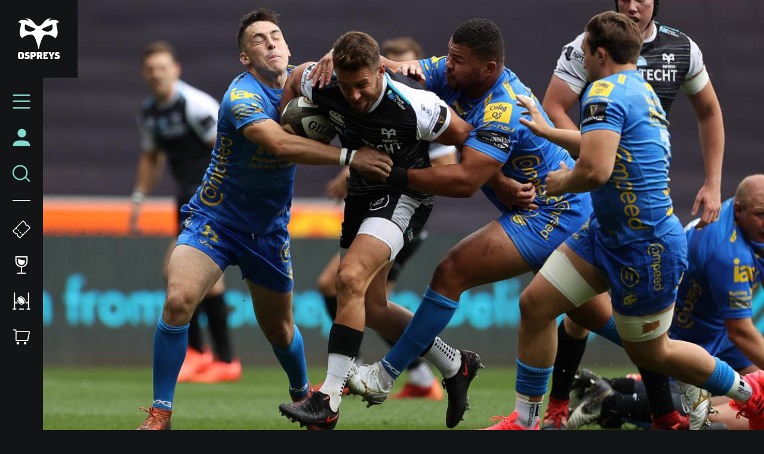

--- FILE ---
content_type: text/css
request_url: https://www.ospreysrugby.com/themes/custom/clubcast/css/advertisement.3bd4481932c50210e767.css?t9j7wl
body_size: 474
content:
:root{--columns:1;--gap:1rem}@keyframes dot-bounce{0%{transform:translateY(0)}5%{transform:translateY(2px)}20%{transform:translateY(-8px)}35%{transform:translateY(4px)}40%{transform:translateY(0)}to{transform:translateY(0)}}@keyframes dot-fade{0%{opacity:1}50%{opacity:.2}to{opacity:1}}@keyframes dot-pulse{0%{transform:scale(1)}5%{transform:scale(.98)}50%{transform:scale(1.5)}to{transform:scale(1)}}@keyframes full-height{0%{height:0}to{height:100%}}@keyframes fade-in{0%{opacity:0}to{opacity:1}}.m-advertisement{display:flex;flex-wrap:wrap;justify-content:center;margin:3rem auto;max-width:104rem;padding:0 1rem}@media screen and (min-width:48em){.m-advertisement{padding:0 4rem}}@media print,screen and (min-width:64em){.m-advertisement{padding:0 5rem}}@media screen and (min-width:80em){.m-advertisement{padding:0 7rem}}